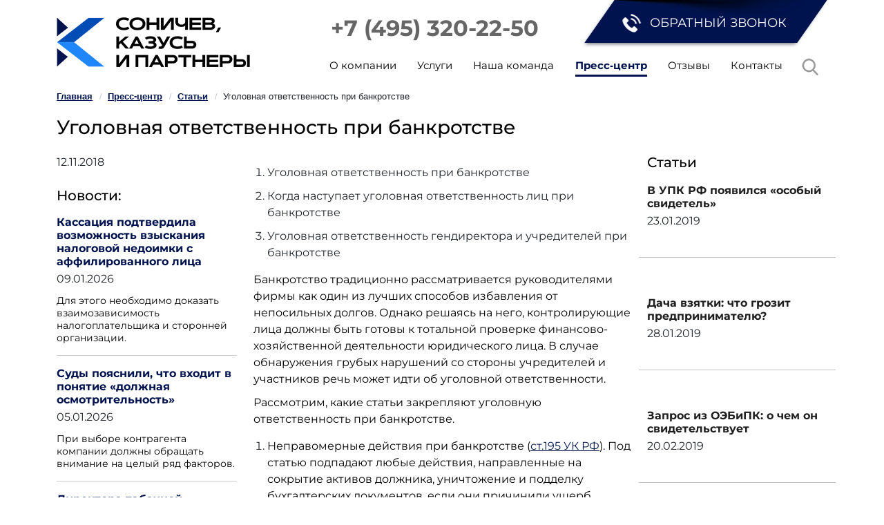

--- FILE ---
content_type: text/html; charset=UTF-8
request_url: https://skpgroup.ru/press-tsentr/stati/ugolovnaya-otvetstvennost-pri-bankrotstve/
body_size: 12058
content:
<!DOCTYPE html>
<html dir="ltr" lang="ru" prefix="og: http://ogp.me/ns#">
<head>
<script data-skip-moving="true" async src="https://www.googletagmanager.com/gtag/js?id=G-J8K0ZHHSS1"></script>
<script data-skip-moving="true">
  window.dataLayer = window.dataLayer || [];
  function gtag(){dataLayer.push(arguments);}
  gtag('js', new Date());
  gtag('config', 'G-J8K0ZHHSS1');
</script>
<meta http-equiv="Content-Type" content="text/html; charset=UTF-8" />
<meta name="robots" content="index, follow" />
<meta name="description" content="Уголовная ответственность директора при банкротстве – в каких случаях она наступает. Можно ли избежать ответственности – мнение уголовного адвоката." />
<link rel="canonical" href="https://skpgroup.ru/press-tsentr/stati/ugolovnaya-otvetstvennost-pri-bankrotstve/" />
<script data-skip-moving="true">(function(w, d, n) {var cl = "bx-core";var ht = d.documentElement;var htc = ht ? ht.className : undefined;if (htc === undefined || htc.indexOf(cl) !== -1){return;}var ua = n.userAgent;if (/(iPad;)|(iPhone;)/i.test(ua)){cl += " bx-ios";}else if (/Windows/i.test(ua)){cl += ' bx-win';}else if (/Macintosh/i.test(ua)){cl += " bx-mac";}else if (/Linux/i.test(ua) && !/Android/i.test(ua)){cl += " bx-linux";}else if (/Android/i.test(ua)){cl += " bx-android";}cl += (/(ipad|iphone|android|mobile|touch)/i.test(ua) ? " bx-touch" : " bx-no-touch");cl += w.devicePixelRatio && w.devicePixelRatio >= 2? " bx-retina": " bx-no-retina";if (/AppleWebKit/.test(ua)){cl += " bx-chrome";}else if (/Opera/.test(ua)){cl += " bx-opera";}else if (/Firefox/.test(ua)){cl += " bx-firefox";}ht.className = htc ? htc + " " + cl : cl;})(window, document, navigator);</script>


<link href="/bitrix/js/ui/fontawesome4/css/font-awesome.min.css?1729356126114199" type="text/css"  rel="stylesheet" />
<link href="/bitrix/js/ui/fontawesome4/css/v4-shims.min.css?172935612634686" type="text/css"  rel="stylesheet" />
<link href="/bitrix/cache/css/s1/skp/page_021531b4726291d832234275b5ba8053/page_021531b4726291d832234275b5ba8053_v1.css?1765538091813" type="text/css"  rel="stylesheet" />
<link href="/bitrix/cache/css/s1/skp/template_e25717c8aa4a13ba79f89c0020d90d10/template_e25717c8aa4a13ba79f89c0020d90d10_v1.css?1765538091375894" type="text/css"  data-template-style="true" rel="stylesheet" />







<meta http-equiv="X-UA-Compatible" content="IE=edge">
<meta name="viewport" content="width=device-width, user-scalable=no">
<meta name="yandex-verification" content="7ea90606d4ddf039" />
<link rel="apple-touch-icon" sizes="180x180" href="/apple-touch-icon.png">
<link rel="icon" href="/favicon.ico" type="image/x-icon">
<link rel="icon" type="image/png" sizes="32x32" href="/favicon-32x32.png">
<link rel="icon" type="image/png" sizes="16x16" href="/favicon-16x16.png">



<title>Уголовная ответственность за банкротство юридических лиц в 2018 году</title>
<meta property="og:title" content="Уголовная ответственность за банкротство юридических лиц в 2018 году">
<meta property="og:image" content="https://skpgroup.ru/skp.png">
<meta property="og:description" name="description" content="Уголовная ответственность директора при банкротстве – в каких случаях она наступает. Можно ли избежать ответственности – мнение уголовного адвоката.">
<meta property="og:url" content="https://skpgroup.ru/press-tsentr/stati/ugolovnaya-otvetstvennost-pri-bankrotstve/">
<meta property="og:type" content="website">
<meta property="og:site_name" content="«СОНИЧЕВ, КАЗУСЬ И ПАРТНЕРЫ»">
<meta property="og:locale" content="ru_RU">
</head><body id="skp"><section class="header">
    <div class="container">
        <div class="row">
            <div class="col-12 col-sm-12  d-sm-block d-lg-none">
                <button class="navbar-toggler" id="mobilmenu">
                                <span class="icon-bar top-bar"></span>
                <span class="icon-bar middle-bar"></span>
                <span class="icon-bar bottom-bar"></span>
                </button>
                <a class="logotype" href="/"></a>
                <a class="callme" data-bs-toggle="modal" data-bs-target="#callbackModal"><i class="fas fa-phone "></i></a>
                <a class="mobilphone" href="tel:+74953202250">+7 (495) 320-22-50</a>
            </div>
            <div class="d-none d-lg-block col-lg-4">
                <a href="/"><div class="logotype"></div></a>
            </div>
            <div class="d-none d-lg-block col-lg-8">
                <div class="row">
                    <div class=" col-sm-7 col-lg-6 text-right">
                        <a class="phone d-none d-sm-block" href="#">+7 (495) 320-22-50</a>
                    </div>
                    <div class="col-12 col-sm-5 col-md-4 col-lg-6 text-end">
                        <a class="callback text-right" data-bs-toggle="modal" data-bs-target="#callbackModal"><span>Обратный звонок</span></a>
                        <div class="d-sm-block d-lg-none">
                            <div class="text-right mobilbuttons">
                                                                <div class="mobil-btn mobilbtn3"><a class="callme " data-bs-toggle="modal" data-bs-target="#callbackModal"><i class="fas fa-phone "></i></a></div>
                            </div>
                        </div>
                    </div>
                </div>
                <div class="row">
                    <div class="col-md-12 d-none d-lg-block">
                        <ul class="top-main-menu topnav-xl nav nav-justified justify-content-center">
                            
			<li class="nav-item"><a class="nav-link" href="/o-kompanii/"><span>О&nbsp;компании</span></a></li>
	
			<li class="nav-item"><a class="nav-link" href="/yuridicheskie-uslugi/"><span>Услуги</span></a></li>
	
			<li class="nav-item"><a class="nav-link" href="/nasha-komanda/"><span>Наша&nbsp;команда</span></a></li>
	
	
		<li class="nav-item"><a class="nav-link active" href="/press-tsentr/"><span>Пресс&#8209;центр</span></a></li>
	
			<li class="nav-item"><a class="nav-link" href="/otzyvy/"><span>Отзывы</span></a></li>
	
			<li class="nav-item"><a class="nav-link" href="/kontakty/"><span>Контакты</span></a></li>
	
                            <li class="nav-item lupa"><a class="nav-link srch" data-bs-toggle="modal" data-bs-target="#searchModal"><span></span></a></li>
                        </ul>
                    </div>
                </div>
            </div>
        </div>
    </div>
</section>


    <section>
    <div class="container content ">

    <div class="row"><div class="col-md-12">
    <div class="bx-breadcrumb"  itemscope itemtype="http://schema.org/BreadcrumbList">
			<div class="bx-breadcrumb-item" id="bx_breadcrumb_0" itemprop="itemListElement" itemscope itemtype="http://schema.org/ListItem">
				
				<a href="/" title="Главная" itemprop="item">
					<span itemprop="name">Главная</span>
				</a>
				<meta itemprop="position" content="1" />
			</div>
			<div class="bx-breadcrumb-item" id="bx_breadcrumb_1" itemprop="itemListElement" itemscope itemtype="http://schema.org/ListItem">
				<i class="fa">/</i>
				<a href="/press-tsentr/" title="Пресс‑центр" itemprop="item">
					<span itemprop="name">Пресс‑центр</span>
				</a>
				<meta itemprop="position" content="2" />
			</div>
			<div class="bx-breadcrumb-item" id="bx_breadcrumb_2" itemprop="itemListElement" itemscope itemtype="http://schema.org/ListItem">
				<i class="fa">/</i>
				<a href="/press-tsentr/stati/" title="Статьи" itemprop="item">
					<span itemprop="name">Статьи</span>
				</a>
				<meta itemprop="position" content="3" />
			</div>
			<div class="bx-breadcrumb-item" itemprop="itemListElement" itemscope itemtype="http://schema.org/ListItem">
				<i class="fa">/</i>
				<span itemprop="name">Уголовная ответственность при банкротстве</span>
				<meta itemprop="position" content="4" />
			</div><div style="clear:both"></div></div>    </div></div>
    <div class="row">
    <div class="col-md-12">
    <h1 class="mt-1">Уголовная ответственность при банкротстве</h1>
<div class="row mt-4">
	<div class="col-md-3">
		<div class="data-stati">12.11.2018</div>
		<div class="share mt-4 d-none d-lg-block">
            
                            <div class="lastnews d-none d-lg-block">
                    <h3 class="mt-4 mb-3">Новости:</h3>
                                                                    <div class="news-contetnblock">
                            <a class="news-header mb-1" href="/press-tsentr/novosti/kassatsiya-podtverdila-vozmozhnost-vzyskaniya-nalogovoy-nedoimki-s-affilirovannogo-litsa/">Кассация подтвердила возможность взыскания налоговой недоимки с аффилированного лица</a>
                            <div class="news-date">09.01.2026</div>
                          
                            <div class="news-preview"><p>
	 Для этого необходимо доказать взаимозависимость налогоплательщика и сторонней организации.
</p></div>
                        </div>
                        <hr>
                                                                    <div class="news-contetnblock">
                            <a class="news-header mb-1" href="/press-tsentr/novosti/sudy-poyasnili-chto-vkhodit-v-ponyatie-dolzhnaya-osmotritelnost/">Суды пояснили, что входит в понятие «должная осмотрительность»</a>
                            <div class="news-date">05.01.2026</div>
                          
                            <div class="news-preview"><p>
	 При выборе контрагента компании должны обращать внимание на целый ряд факторов.
</p></div>
                        </div>
                        <hr>
                                                                    <div class="news-contetnblock">
                            <a class="news-header mb-1" href="/press-tsentr/novosti/direktora-tabachnoy-kompanii-podozrevayut-v-neuplate-nalogov-na-7-mlrd-rubley/">Директора табачной компании подозревают в неуплате налогов на 7 млрд рублей</a>
                            <div class="news-date">25.12.2025</div>
                          
                            <div class="news-preview"><p>
	 Дело возбуждено на основании материалов ФНС.
</p></div>
                        </div>
                        <hr>
                                                                    <div class="news-contetnblock">
                            <a class="news-header mb-1" href="/press-tsentr/novosti/neotrabotannyy-avans-po-gosoboronzakazu-yavlyaetsya-ushcherbom-gosudarstvu/">Неотработанный аванс по гособоронзаказу является ущербом государству</a>
                            <div class="news-date">26.12.2025</div>
                          
                            <div class="news-preview"><p>
	 ВС РФ обязал субподрядчика вернуть деньги спустя 9 лет.
</p></div>
                        </div>
                        <hr>
                                                                    <div class="news-contetnblock">
                            <a class="news-header mb-1" href="/press-tsentr/novosti/planovye-proverki-it-kompaniy-startuyut-v-sleduyushchem-godu/">Плановые проверки IT-компаний стартуют в следующем году</a>
                            <div class="news-date">12.12.2025</div>
                          
                            <div class="news-preview"><p>
	 Срок действия моратория на плановые неналоговые проверки завершается.
</p></div>
                        </div>
                        <hr>
                                                                    <div class="news-contetnblock">
                            <a class="news-header mb-1" href="/press-tsentr/novosti/omskaya-kompaniya-vyplatit-bolee-4-mlrd-rubley-minoborony-za-sorvannyy-kontrakt/">Омская компания выплатит более 4 млрд рублей Минобороны за сорванный контракт</a>
                            <div class="news-date">05.12.2025</div>
                          
                            <div class="news-preview"><p>
	 Просьба компании снизить неустойку была отклонена.
</p></div>
                        </div>
                        <hr>
                                                                    <div class="news-contetnblock">
                            <a class="news-header mb-1" href="/press-tsentr/novosti/rostovskaya-kompaniya-oshtrafovana-na-30-mln-rubley-za-nelegalnuyu-migratsiyu/">Ростовская компания оштрафована на 30 млн рублей за нелегальную миграцию</a>
                            <div class="news-date">28.11.2025</div>
                          
                            <div class="news-preview"><p>
	 Нарушения обнаружены в ходе расследования уголовного дела в отношении экс-полицейских.
</p></div>
                        </div>
                        <hr>
                                                                    <div class="news-contetnblock">
                            <a class="news-header mb-1" href="/press-tsentr/novosti/kameralnye-proverki-budut-provoditsya-ifns-drugikh-regionov/">Камеральные проверки будут проводиться ИФНС других регионов</a>
                            <div class="news-date">21.11.2025</div>
                          
                            <div class="news-preview"><p>
	 Изменения позволят эффективно перераспределить нагрузку между ИФНС.
</p></div>
                        </div>
                        <hr>
                                                                    <div class="news-contetnblock">
                            <a class="news-header mb-1" href="/press-tsentr/novosti/ifns-khochet-vzyskat-s-ralf-ringer-bolee-1-mlrd-rubley/">ИФНС хочет взыскать с Ralf Ringer более 1 млрд рублей</a>
                            <div class="news-date">14.11.2025</div>
                          
                            <div class="news-preview"><p>
	 По мнению директора, недоимка возникла по итогам проверок в 2014-2017 годах.
</p></div>
                        </div>
                        <hr>
                                                                    <div class="news-contetnblock">
                            <a class="news-header mb-1" href="/press-tsentr/novosti/nalogovaya-inspektsiya-vprave-zaprashivat-podtverzhdayushchie-dokumenty-pri-kameralnoy-proverke-vs-r/">Налоговая инспекция вправе запрашивать подтверждающие документы при камеральной проверке – ВС РФ</a>
                            <div class="news-date">07.11.2025</div>
                          
                            <div class="news-preview"><p>
	 Отказ предоставить подтверждающие документы может привести к доначислению налогов и штрафу.
</p></div>
                        </div>
                        <hr>
                                    </div>
                        

		</div>
	</div>
	<div class="col-md-12 col-lg-6">
				<ol>
	<li>Уголовная ответственность при банкротстве</li>
	<li>
	Когда наступает уголовная ответственность лиц при банкротстве</li>
	<li>
	Уголовная ответственность гендиректора и учредителей при банкротстве</li>
</ol>
<p>
	 Банкротство традиционно рассматривается руководителями фирмы как один из лучших способов избавления от непосильных долгов. Однако решаясь на него, контролирующие лица должны быть готовы к тотальной проверке финансово-хозяйственной деятельности юридического лица. В случае обнаружения грубых нарушений со стороны учредителей и участников речь может идти об уголовной ответственности.
</p>
<p>
	 Рассмотрим, какие статьи закрепляют уголовную ответственность при банкротстве.
</p>
<ol>
	<li>
	<p>
		 Неправомерные действия при банкротстве (<a rel="nofollow" target="_blank" href="http://www.consultant.ru/document/cons_doc_LAW_10699/010ad231c9b7c54dac647b7925e56563fa5ca98d/">ст.195 УК РФ</a>). Под статью подпадают любые действия, направленные на сокрытие активов должника, уничтожение и подделку бухгалтерских документов, если они причинили ущерб, превышающий 2,250 млн рублей, удовлетворение требований одних кредиторов в ущерб другим, воспрепятствование деятельности арбитражного управляющего. Максимальная санкция по статье – до 3 лет лишения свободы.
	</p>
 </li>
	<li>
	<p>
		 Преднамеренное банкротство (<a rel="nofollow" target="_blank" href="http://www.consultant.ru/document/cons_doc_LAW_10699/22ea0d836322679774899278631ddea59433ec39/">ст.196 УК РФ</a>). Под статью подпадают действия, совершаемые руководителем юрлица, заведомо влекущие неспособность компании расплатиться по долгам. Максимальная санкция по статье – до 6 лет заключения. В качестве дополнительного наказания может применяться штраф в размере до 200 тысяч рублей (или в сумме дохода виновного субъекта на срок до 18 месяцев).
	</p>
 </li>
	<li>
	<p>
		 Фиктивное банкротство (<a rel="nofollow" target="_blank" href="http://www.consultant.ru/document/cons_doc_LAW_10699/9b35c39fb3194ec641f348d14e628947550c1fdc/">ст.197 УК РФ</a>). В данном случае руководитель или учредитель может быть привлечен к ответственности, если он сообщил заведомо ложную информацию о несостоятельности компании в публичном формате. Максимальная санкция – до 6 лет заключения. В качестве дополнительной меры может применяться штраф в размере до 80 тысяч рублей (или в сумме дохода виновного лица на срок до 6 месяцев).
	</p>
 </li>
</ol>
<p>
	 Причем, чаще всего, одной статьей дело не ограничивается. Руководителя компании-банкрота могут привлечь еще и по другим статьям, например, экономическим. Приведем пример.
</p>
<p>
	 Антон Кытманов, бывший гендиректор одного из крупнейших сельхозпредприятий Пермского края, был привлечен к<a rel="nofollow" target="_blank" href="https://www.kommersant.ru/doc/3275215"> уголовной ответственности по ч.4 ст.159.1 УК РФ и ст.196 УК РФ</a>. Было установлено, что Кытманов отчуждал имущество ООО «Агрорусь» по фиктивным сделкам, а также присвоил кредитные средства, полученные компанией на развитие бизнеса. Бывший гендиректор был приговорен к 6 годам колонии и штрафу в размере 500 тысяч рублей.
</p>
<h2>Как это происходит</h2>
<p>
	 Признаки противоправных деяний, предусмотренные указанными выше статьями, как правило, обнаруживаются арбитражным управляющим. Проверка включает следующие этапы:
</p>
<ol>
	<li>
	<p>
		 Инвентаризация активов, имущества, принадлежащих должнику.
	</p>
 </li>
	<li>
	<p>
		 Анализ финансового состояния юрлица, его платежеспособности.
	</p>
 </li>
	<li>
	<p>
		 Проверка деятельности фирмы, которая привела к финансовым трудностям. Сюда же относится проверка законности совершенных сделок.
	</p>
 </li>
</ol>
<p>
	 В ходе этой проверки арбитражный управляющий изучает всю имеющуюся документацию - учредительную и налоговую, а также договоры с контрагентами, аудиторские заключения и т.д.
</p>
<p>
	 Соответствующая информация передается в правоохранительные органы для решения вопроса о возбуждении уголовного дела. Даже если руководители действовали добросовестно, доследственная проверка и предварительное расследование могут усложнить жизнь компании, ее учредителям и гендиректору. Поэтому уже на этом этапе требуется защита бизнеса при проверках – участие в данных мероприятиях юриста существенно снизит риск нарушения процессуальных прав учредителей и гендиректора, а также изъятия важной документации и компьютерной техники. Как показывает наша практика, большинство дел о банкротстве, по которым доверители получили помощь с самого начала, не доходят до суда.
</p>
<p>
	 Мнение юриста
</p>
<p>
	 «В рамках возбужденного дела большую роль играет финансово-экономическая экспертиза. Приведем пример. Директор компании вывел со счета организации более 3 миллионов рублей. Финансово-экономическая экспертиза показала, что именно эти действия привели к неспособности фирмы отвечать по своим долгам, поэтому гендиректор был привлечен к уголовной ответственности по ст.196 УК РФ».
</p>
<h2>Можно ли избежать ответственности при &nbsp;банкротстве?</h2>
<p>
	 Как было сказано ранее, даже добропорядочные гендиректоры и учредители могут быть заподозрены в фиктивном, преднамеренном банкротстве, а также в совершении неправомерных действий при банкротстве. Снизить риски неблагоприятного исхода помогут следующие советы:
</p>
<ol>
	<li>
	<p>
		 Сохраняйте всю документацию, затрагивающую деятельность фирмы, в том числе контракты.
	</p>
 </li>
	<li>
	<p>
		 Не совершайте сомнительных сделок с контрагентами (например, по отчуждению активов по слишком низкой цене).
	</p>
 </li>
	<li>
	<p>
		 Разработайте внутренний документ, регламентирующий порядок согласования сделок.
	</p>
 </li>
	<li>
	<p>
		 Указывайте все активы, принадлежащие компании.
	</p>
 </li>
</ol>
<p>
	 Но если контролирующее лицо все равно подозревается или обвиняется в преступлении, предусмотренном ст.195, 196 или 197 УК РФ – срочно заручитесь поддержкой уголовного адвоката. Специалист постарается всеми способами завершить уголовное дело (уголовное преследование) в отношении своего доверителя, а если это невозможно – поспособствует вынесению оправдательного приговора. Для наших специалистов это вполне реальная задача, поскольку нам хорошо известна работа правоохранительных органов и суда изнутри.
</p>
<div class="ico_note">
	<h4>Мнение адвоката</h4>
	<p>
		 «В 2017 году к нам обратился Ю., руководитель транспортной компании в Москве. Гендиректора обвиняли в том, что он заключил невыгодный для фирмы контракт, а также вовремя не истребовал вклад юрлица из банка, который впоследствии обанкротился. Нашим специалистам удалось доказать, что Ю. действовал обоснованно и добросовестно, деньги компании себе не присваивал и до последнего стремился сохранить фирму «на плаву». Суд вынес оправдательный приговор по ст.196 УК РФ с правом на реабилитацию в связи с отсутствием состава преступления».
	</p>
	<p>
		 Следовательно, если вам грозит уголовная ответственность за банкротство – не пускайте дело на самотек, ситуацию вполне может исправить участие в деле квалифицированных специалистов юридической компании «СКП».
	</p>
</div>
 <br>	</div>
	<div class="col-lg-3 col-md-12 article-aside mt-4 mt-lg-0">
	<div class="floating">
		<h3>Статьи</h3>
	<div class="row">
					<div class="theme_article mb-5 col-sm-12 col-md-6 col-lg-12">
			            <div class="ta-title mt-2 ">
				<a href="/press-tsentr/stati/v-upk-rf-poyavilsya-osobyy-svidetel/">В УПК РФ появился «особый свидетель»</a>
			</div>
			<div class="ta-date mt-1">23.01.2019</div>
			
		</div>
					<div class="theme_article mb-5 col-sm-12 col-md-6 col-lg-12">
			            <div class="ta-title mt-2 ">
				<a href="/press-tsentr/stati/dacha-vzyatki-chto-grozit-predprinimatelyu/">Дача взятки: что грозит предпринимателю?</a>
			</div>
			<div class="ta-date mt-1">28.01.2019</div>
			
		</div>
					<div class="theme_article mb-5 col-sm-12 col-md-6 col-lg-12">
			            <div class="ta-title mt-2 ">
				<a href="/press-tsentr/stati/zapros-iz-oebipk-o-chem-on-svidetelstvuet/">Запрос из ОЭБиПК: о чем он свидетельствует</a>
			</div>
			<div class="ta-date mt-1">20.02.2019</div>
			
		</div>
					<div class="theme_article mb-5 col-sm-12 col-md-6 col-lg-12">
			            <div class="ta-title mt-2 ">
				<a href="/press-tsentr/stati/kak-opredelit-chto-po-organizatsii-vedetsya-predproverochnyy-analiz/">Как определить, что по организации ведется предпроверочный анализ?</a>
			</div>
			<div class="ta-date mt-1">10.04.2019</div>
			
		</div>
					<div class="theme_article mb-5 col-sm-12 col-md-6 col-lg-12">
			            <div class="ta-title mt-2 ">
				<a href="/press-tsentr/stati/reyderskiy-zakhvat-biznesa/">Рейдерский захват бизнеса</a>
			</div>
			<div class="ta-date mt-1">04.07.2019</div>
			
		</div>
		</div>
		</div>
	</div>
</div>		</div>
	</div>
	</div>
	</section>

<div class="modal fade" id="searchModal" tabindex="-1" role="dialog" aria-labelledby="searchModalLabel" aria-hidden="true">
    <div class="modal-dialog" role="document">
        <div class="modal-content">
            <div class="modal-header">
                <h5 class="modal-title" id="searchModalLabel">Поиск по сайту</h5> 
                <button type="button" class="btn-close" data-bs-dismiss="modal" aria-label="Close">
                <span aria-hidden="true">&times;</span>
                </button>
            </div>
            <div class="modal-body">
                <form class="form" action="/rezultaty-poiska/index.php">
<div class="form-group"><input class="form-control serchfild" type="text" name="q" value="" size="15" maxlength="50" placeholder="Поиск информации на сайте" /></div>
<div class="form-group "><input class="btn btn-primary" name="s" type="submit" value="Поиск" /></div>
</form>            </div>
        </div>
    </div>
</div>

<div class="modal fade" id="callbackModal" tabindex="-1" role="dialog" aria-labelledby="callbackModalLabel" aria-hidden="true">
  <div class="modal-dialog" role="document">
    <div class="modal-content">
      <div class="modal-header">
        <h5 class="modal-title" id="callbackModalLabel">Заказ обратного звонка</h5> 
        <button type="button" class="btn-close" data-bs-dismiss="modal" aria-label="Close">
          <span aria-hidden="true">&times;</span>
        </button>
      </div>
      <div class="modal-body">
            <form class="form calbackform" action="" method="post">
                <input type="hidden" name="sessid" id="sessid" value="926ffff78acb49fc18a557565740e182" />                <div class="form-group"><input class="form-control"  type="text" name="name" value="" placeholder="Как к Вам обращаться?" required="required"></div>
                <div class="form-group"><input class="form-control"  type="text" name="phone" value="" placeholder="Ваш номер телефона" required="required"></div>
                
                <div class="form-group check_group">
                    <div class="mb-3 form-check">
                        <input data-chek="y" type="checkbox" class="form-check-input cheker" id="check1">
                        <label class="form-check-label chekerText" for="check1">Я подтверждаю ознакомление и даю <a target="_blank" href="/upload/docs/personal.pdf">Согласие на обработку персональных данных</a></label>
                    </div>
                    <div class="mb-3 form-check">
                        <input type="checkbox" class="form-check-input" id="check2">
                        <label class="form-check-label" for="check2">Я подтверждаю ознакомление и даю Согласие на обработку моих персональных данных, согласно <a target="_blank" href="/upload/docs/confidence.pdf">Политики конфиденциальности.</a></label>
                    </div>
                                    </div> 
                <div class="form-group mt-3">
                    <input class="btn btn-primary submit" type="submit" name="" value="Жду звонка" disabled>
                </div>
          </form>
      </div>
    </div>
  </div>
</div>
<div id="mobilmenus" class="hiden">
    <div class="container">
        <div class="row">
            <div class="col-6 text-start"> 
                    <svg id="cross" width="20" height="20" viewBox="0 0 12 12"><g  fill-rule="evenodd" stroke="currentColor" vector-effect="non-scaling-stroke" stroke-width="1.25" stroke-linecap="round"><path d="M11 1L1 11M1 1l10 10"></path></g></svg>
            </div>
            <div class="col-6 text-end">
                <a class="menu_logotype" href="/"></a>
            </div>
           

        </div>
        <div class="row "><div class="col-12 mt-1"><h2>Разделы сайта</h2></div></div>
        <div class="row mb-4">
            <div class="col-12">
                <ul class="topnav-xl main_sections">
                    
			<li class="nav-item"><a class="nav-link" href="/o-kompanii/"><span>О&nbsp;компании</span></a></li>
	
			<li class="nav-item"><a class="nav-link" href="/yuridicheskie-uslugi/"><span>Услуги</span></a></li>
	
			<li class="nav-item"><a class="nav-link" href="/nasha-komanda/"><span>Наша&nbsp;команда</span></a></li>
	
	
		<li class="nav-item"><a class="nav-link active" href="/press-tsentr/"><span>Пресс&#8209;центр</span></a></li>
	
			<li class="nav-item"><a class="nav-link" href="/otzyvy/"><span>Отзывы</span></a></li>
	
			<li class="nav-item"><a class="nav-link" href="/kontakty/"><span>Контакты</span></a></li>
	
                                </ul>
            </div>
        </div>
        <div class="row"><div class="col-12"><h2>Юридические услуги</h2></div></div>
        <div class="row mb-4">
            <div class="col-12">
                <ul class="topnav-xl  ">
                    
			<li class="nav-item"><a class="nav-link" href="/yuridicheskie-uslugi/zashchita-biznesa-pri-proverkakh/"><span>Защита бизнеса при проверках</span></a></li>
	
			<li class="nav-item"><a class="nav-link" href="/yuridicheskie-uslugi/yuridicheskoe-soprovozhdenie-biznesa/"><span>Юридическое сопровождение бизнеса</span></a></li>
	
			<li class="nav-item"><a class="nav-link" href="/yuridicheskie-uslugi/spory-v-arbitrazhnom-sude/"><span>Споры в арбитражном суде</span></a></li>
	
			<li class="nav-item"><a class="nav-link" href="/yuridicheskie-uslugi/advokat-po-ugolovnym-delam/"><span>Адвокат по уголовным делам</span></a></li>
	
			<li class="nav-item"><a class="nav-link" href="/yuridicheskie-uslugi/registratsiya-nko/"><span>Регистрация НКО</span></a></li>
	
                </ul>
            </div>
                    </div>

        <div class="row">

            <div class="col-12">
                <h2 class="text-center">Поиск по сайту</h3>
                    <form class="form" action="/rezultaty-poiska/index.php">
<div class="form-group"><input class="form-control serchfild" type="text" name="q" value="" size="15" maxlength="50" placeholder="Поиск информации на сайте" /></div>
<div class="form-group "><input class="btn btn-primary" name="s" type="submit" value="Поиск" /></div>
</form>                <!-- <form class="form mb-4 mt-4" action="" method="post">
                      <div class="form-group"><input class="form-control serchfild"  type="text" name="" value="" placeholder="Поиск информации на сайте"></div>
                      <div class="form-group "><input class="btn btn-primary" type="submit" name="" value="Найти"></div>
                </form> -->
            </div>
        </div>
        <div class="row">
            <div class="col-12">
                <hr>
                <ul class="socialbtn list-inline text-center">
                <li class="list-inline-item">СКП в соцсетях: </li>
                <li class="list-inline-item" ><a target="_blank" rel="nofollow" href="https://vk.com/skpgrp"><i class="fab fa-vk"></i></a></li>
                             </ul>
            </div>
        </div>
    </div>
</div><footer class="footer">
    <div class="container">
        <div class="row">
            <div class="col-md-2 col-sm-6 footerlogoblock">
                <img class="img-fluid footer-logo" src="/local/templates/skp/img/logotype_footer.png" alt="Юридическая компания - Соничев Казусь и Партнеры">
            </div>

            <div class="col-md-6 col-sm-6 contactblock">
                <div class="mb-2 font-weight-bold">Контакты:</div>
                
                <p>
                    Телефон: <a href="tel:+74953202250">+7 (495) 320-22-50</a><br>
                    E-mail: <a href="mailto:info@skpgroup.ru">info@skpgroup.ru</a><br>
                    Адрес:
                    <a href="/kontakty/">
                    117312, г. Москва, Проспект 60-летия октября, дом 9с2. 5 Этаж
                    </a>
                    
                    <br>
                  
                </p>
            </div>
            <div class="col-md-4 contactblock">
                <div class="mb-2 font-weight-bold">Реквизиты:</div>
                <p>
                    «Соничев, Казусь и партнёры»<br>
                    ИНН: 7726464358 <br>
                    ОГРН: 1207700147820
                </p>
            </div>
                        
            
        </div>
            <hr>
        <div class="row footer-bottom">
            <div class="col-md-6"><small>2018 - 2026 &copy; «Соничев, Казусь и партнёры»</small> </div>
                        <div class="col-md-6 text-end">
                
                <ul class="socialbtn">
                    <li><a title="Соничев, Казусь и партнёры - официальная группа ВКонтакте" target="_blank" rel="nofollow" href="https://vk.com/skpgrp"><i class="fab fa-vk"></i></a></li>
                </ul>
            </div>
        </div>
    </div>
</footer><!-- Yandex.Metrika counter -->
<script data-skip-moving="true" type="text/javascript" >
    (function (d, w, c) {
        (w[c] = w[c] || []).push(function() {
            try {
                w.yaCounter51163586 = new Ya.Metrika2({
                    id:51163586,
                    clickmap:true,
                    trackLinks:true,
                    accurateTrackBounce:true,
                    webvisor:true
                });
            } catch(e) { }
        });

        var n = d.getElementsByTagName("script")[0],
            s = d.createElement("script"),
            f = function () { n.parentNode.insertBefore(s, n); };
        s.type = "text/javascript";
        s.async = true;
        s.src = "https://mc.yandex.ru/metrika/tag.js";

        if (w.opera == "[object Opera]") {
            d.addEventListener("DOMContentLoaded", f, false);
        } else { f(); }
    })(document, window, "yandex_metrika_callbacks2");
</script>
<noscript><div><img src="https://mc.yandex.ru/watch/51163586" style="position:absolute; left:-9999px;" alt="" /></div></noscript>
<!-- /Yandex.Metrika counter -->
<script>if(!window.BX)window.BX={};if(!window.BX.message)window.BX.message=function(mess){if(typeof mess==='object'){for(let i in mess) {BX.message[i]=mess[i];} return true;}};</script>
<script>(window.BX||top.BX).message({"JS_CORE_LOADING":"Загрузка...","JS_CORE_NO_DATA":"- Нет данных -","JS_CORE_WINDOW_CLOSE":"Закрыть","JS_CORE_WINDOW_EXPAND":"Развернуть","JS_CORE_WINDOW_NARROW":"Свернуть в окно","JS_CORE_WINDOW_SAVE":"Сохранить","JS_CORE_WINDOW_CANCEL":"Отменить","JS_CORE_WINDOW_CONTINUE":"Продолжить","JS_CORE_H":"ч","JS_CORE_M":"м","JS_CORE_S":"с","JSADM_AI_HIDE_EXTRA":"Скрыть лишние","JSADM_AI_ALL_NOTIF":"Показать все","JSADM_AUTH_REQ":"Требуется авторизация!","JS_CORE_WINDOW_AUTH":"Войти","JS_CORE_IMAGE_FULL":"Полный размер"});</script><script src="/bitrix/js/main/core/core.min.js?1754558377229643"></script><script>BX.Runtime.registerExtension({"name":"main.core","namespace":"BX","loaded":true});</script>
<script>BX.setJSList(["\/bitrix\/js\/main\/core\/core_ajax.js","\/bitrix\/js\/main\/core\/core_promise.js","\/bitrix\/js\/main\/polyfill\/promise\/js\/promise.js","\/bitrix\/js\/main\/loadext\/loadext.js","\/bitrix\/js\/main\/loadext\/extension.js","\/bitrix\/js\/main\/polyfill\/promise\/js\/promise.js","\/bitrix\/js\/main\/polyfill\/find\/js\/find.js","\/bitrix\/js\/main\/polyfill\/includes\/js\/includes.js","\/bitrix\/js\/main\/polyfill\/matches\/js\/matches.js","\/bitrix\/js\/ui\/polyfill\/closest\/js\/closest.js","\/bitrix\/js\/main\/polyfill\/fill\/main.polyfill.fill.js","\/bitrix\/js\/main\/polyfill\/find\/js\/find.js","\/bitrix\/js\/main\/polyfill\/matches\/js\/matches.js","\/bitrix\/js\/main\/polyfill\/core\/dist\/polyfill.bundle.js","\/bitrix\/js\/main\/core\/core.js","\/bitrix\/js\/main\/polyfill\/intersectionobserver\/js\/intersectionobserver.js","\/bitrix\/js\/main\/lazyload\/dist\/lazyload.bundle.js","\/bitrix\/js\/main\/polyfill\/core\/dist\/polyfill.bundle.js","\/bitrix\/js\/main\/parambag\/dist\/parambag.bundle.js"]);
</script>
<script>BX.Runtime.registerExtension({"name":"ui.fontawesome4","namespace":"window","loaded":true});</script>
<script>(window.BX||top.BX).message({"LANGUAGE_ID":"ru","FORMAT_DATE":"DD.MM.YYYY","FORMAT_DATETIME":"DD.MM.YYYY HH:MI:SS","COOKIE_PREFIX":"BITRIX_SM","SERVER_TZ_OFFSET":"10800","UTF_MODE":"Y","SITE_ID":"s1","SITE_DIR":"\/","USER_ID":"","SERVER_TIME":1768606138,"USER_TZ_OFFSET":0,"USER_TZ_AUTO":"Y","bitrix_sessid":"926ffff78acb49fc18a557565740e182"});</script><script src="/bitrix/js/main/jquery/jquery-3.6.0.min.js?172935612989501"></script>
<script>BX.setJSList(["\/local\/assets\/css\/bootstrap533\/js\/bootstrap.min.js","\/local\/templates\/skp\/fancybox\/jquery.fancybox.min.js","\/local\/templates\/skp\/js\/wow.min.js","\/local\/templates\/skp\/owl2\/owl.carousel.min.js","\/local\/templates\/skp\/js\/script.js","\/local\/assets\/js\/fm.js"]);</script>
<script>BX.setCSSList(["\/local\/templates\/skp\/components\/bitrix\/news\/stati\/bitrix\/news.detail\/.default\/style.css","\/local\/assets\/css\/bootstrap533\/css\/bootstrap.min.css","\/local\/assets\/fonts\/montserrat-font.css","\/local\/templates\/skp\/css\/sticky-footer-navbar.css","\/local\/templates\/skp\/owl2\/assets\/owl.carousel.min.css","\/local\/templates\/skp\/owl2\/assets\/owl.theme.default.min.css","\/local\/templates\/skp\/fancybox\/jquery.fancybox.min.css","\/local\/templates\/skp\/css\/animate.css","\/local\/templates\/color_new.css","\/local\/assets\/css\/main.css","\/local\/assets\/css\/mobil.css","\/local\/templates\/skp\/components\/bitrix\/breadcrumb\/breads\/style.css"]);</script>
<script  src="/bitrix/cache/js/s1/skp/template_e9d6f34c5a04f8ca1fe5cc9ccefb8c1c/template_e9d6f34c5a04f8ca1fe5cc9ccefb8c1c_v1.js?1765538063164037"></script>

</body></html>

--- FILE ---
content_type: text/css
request_url: https://skpgroup.ru/bitrix/cache/css/s1/skp/page_021531b4726291d832234275b5ba8053/page_021531b4726291d832234275b5ba8053_v1.css?1765538091813
body_size: 170
content:


/* Start:/local/templates/skp/components/bitrix/news/stati/bitrix/news.detail/.default/style.css?1729339594579*/
div.news-detail
{
	word-wrap: break-word;
}
div.news-detail img.detail_picture
{
	float:left;
	margin:0 8px 6px 1px;
}
.news-date-time
{
	color:#486DAA;
}

a.news-header {
    text-decoration: none !important;
    line-height: normal;
    display: block;
    font-weight: bold;
}

.container.content .news-preview p {
    line-height: normal;
    font-size: 14px;
}

.container.content .ya-share2 ul {
    padding-left: 0;
}


.container.content ul.ya-share2__list {
    padding-left: 0;
    margin-left: 0;
    margin-top: 0;
}

.share .text_subtitle {
    font-size: initial;
}
/* End */
/* /local/templates/skp/components/bitrix/news/stati/bitrix/news.detail/.default/style.css?1729339594579 */
